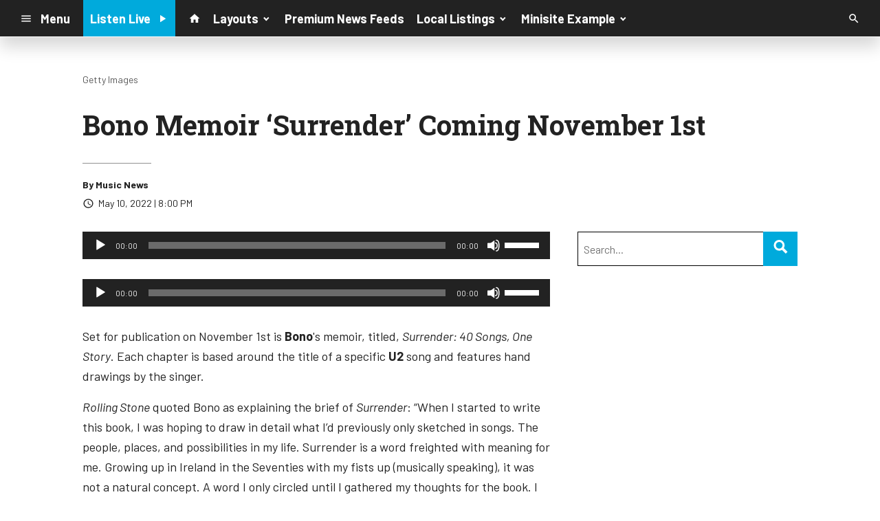

--- FILE ---
content_type: text/html; charset=utf-8
request_url: https://www.google.com/recaptcha/api2/anchor?ar=1&k=6LchdXMgAAAAAP4dU47UWMAhU0Tc8Uf0ldZrstqZ&co=aHR0cHM6Ly9kMTY5OC5jbXMuc29jYXN0c3JtLmNvbTo0NDM.&hl=en&v=PoyoqOPhxBO7pBk68S4YbpHZ&size=invisible&anchor-ms=20000&execute-ms=30000&cb=smjgznc9qzob
body_size: 48774
content:
<!DOCTYPE HTML><html dir="ltr" lang="en"><head><meta http-equiv="Content-Type" content="text/html; charset=UTF-8">
<meta http-equiv="X-UA-Compatible" content="IE=edge">
<title>reCAPTCHA</title>
<style type="text/css">
/* cyrillic-ext */
@font-face {
  font-family: 'Roboto';
  font-style: normal;
  font-weight: 400;
  font-stretch: 100%;
  src: url(//fonts.gstatic.com/s/roboto/v48/KFO7CnqEu92Fr1ME7kSn66aGLdTylUAMa3GUBHMdazTgWw.woff2) format('woff2');
  unicode-range: U+0460-052F, U+1C80-1C8A, U+20B4, U+2DE0-2DFF, U+A640-A69F, U+FE2E-FE2F;
}
/* cyrillic */
@font-face {
  font-family: 'Roboto';
  font-style: normal;
  font-weight: 400;
  font-stretch: 100%;
  src: url(//fonts.gstatic.com/s/roboto/v48/KFO7CnqEu92Fr1ME7kSn66aGLdTylUAMa3iUBHMdazTgWw.woff2) format('woff2');
  unicode-range: U+0301, U+0400-045F, U+0490-0491, U+04B0-04B1, U+2116;
}
/* greek-ext */
@font-face {
  font-family: 'Roboto';
  font-style: normal;
  font-weight: 400;
  font-stretch: 100%;
  src: url(//fonts.gstatic.com/s/roboto/v48/KFO7CnqEu92Fr1ME7kSn66aGLdTylUAMa3CUBHMdazTgWw.woff2) format('woff2');
  unicode-range: U+1F00-1FFF;
}
/* greek */
@font-face {
  font-family: 'Roboto';
  font-style: normal;
  font-weight: 400;
  font-stretch: 100%;
  src: url(//fonts.gstatic.com/s/roboto/v48/KFO7CnqEu92Fr1ME7kSn66aGLdTylUAMa3-UBHMdazTgWw.woff2) format('woff2');
  unicode-range: U+0370-0377, U+037A-037F, U+0384-038A, U+038C, U+038E-03A1, U+03A3-03FF;
}
/* math */
@font-face {
  font-family: 'Roboto';
  font-style: normal;
  font-weight: 400;
  font-stretch: 100%;
  src: url(//fonts.gstatic.com/s/roboto/v48/KFO7CnqEu92Fr1ME7kSn66aGLdTylUAMawCUBHMdazTgWw.woff2) format('woff2');
  unicode-range: U+0302-0303, U+0305, U+0307-0308, U+0310, U+0312, U+0315, U+031A, U+0326-0327, U+032C, U+032F-0330, U+0332-0333, U+0338, U+033A, U+0346, U+034D, U+0391-03A1, U+03A3-03A9, U+03B1-03C9, U+03D1, U+03D5-03D6, U+03F0-03F1, U+03F4-03F5, U+2016-2017, U+2034-2038, U+203C, U+2040, U+2043, U+2047, U+2050, U+2057, U+205F, U+2070-2071, U+2074-208E, U+2090-209C, U+20D0-20DC, U+20E1, U+20E5-20EF, U+2100-2112, U+2114-2115, U+2117-2121, U+2123-214F, U+2190, U+2192, U+2194-21AE, U+21B0-21E5, U+21F1-21F2, U+21F4-2211, U+2213-2214, U+2216-22FF, U+2308-230B, U+2310, U+2319, U+231C-2321, U+2336-237A, U+237C, U+2395, U+239B-23B7, U+23D0, U+23DC-23E1, U+2474-2475, U+25AF, U+25B3, U+25B7, U+25BD, U+25C1, U+25CA, U+25CC, U+25FB, U+266D-266F, U+27C0-27FF, U+2900-2AFF, U+2B0E-2B11, U+2B30-2B4C, U+2BFE, U+3030, U+FF5B, U+FF5D, U+1D400-1D7FF, U+1EE00-1EEFF;
}
/* symbols */
@font-face {
  font-family: 'Roboto';
  font-style: normal;
  font-weight: 400;
  font-stretch: 100%;
  src: url(//fonts.gstatic.com/s/roboto/v48/KFO7CnqEu92Fr1ME7kSn66aGLdTylUAMaxKUBHMdazTgWw.woff2) format('woff2');
  unicode-range: U+0001-000C, U+000E-001F, U+007F-009F, U+20DD-20E0, U+20E2-20E4, U+2150-218F, U+2190, U+2192, U+2194-2199, U+21AF, U+21E6-21F0, U+21F3, U+2218-2219, U+2299, U+22C4-22C6, U+2300-243F, U+2440-244A, U+2460-24FF, U+25A0-27BF, U+2800-28FF, U+2921-2922, U+2981, U+29BF, U+29EB, U+2B00-2BFF, U+4DC0-4DFF, U+FFF9-FFFB, U+10140-1018E, U+10190-1019C, U+101A0, U+101D0-101FD, U+102E0-102FB, U+10E60-10E7E, U+1D2C0-1D2D3, U+1D2E0-1D37F, U+1F000-1F0FF, U+1F100-1F1AD, U+1F1E6-1F1FF, U+1F30D-1F30F, U+1F315, U+1F31C, U+1F31E, U+1F320-1F32C, U+1F336, U+1F378, U+1F37D, U+1F382, U+1F393-1F39F, U+1F3A7-1F3A8, U+1F3AC-1F3AF, U+1F3C2, U+1F3C4-1F3C6, U+1F3CA-1F3CE, U+1F3D4-1F3E0, U+1F3ED, U+1F3F1-1F3F3, U+1F3F5-1F3F7, U+1F408, U+1F415, U+1F41F, U+1F426, U+1F43F, U+1F441-1F442, U+1F444, U+1F446-1F449, U+1F44C-1F44E, U+1F453, U+1F46A, U+1F47D, U+1F4A3, U+1F4B0, U+1F4B3, U+1F4B9, U+1F4BB, U+1F4BF, U+1F4C8-1F4CB, U+1F4D6, U+1F4DA, U+1F4DF, U+1F4E3-1F4E6, U+1F4EA-1F4ED, U+1F4F7, U+1F4F9-1F4FB, U+1F4FD-1F4FE, U+1F503, U+1F507-1F50B, U+1F50D, U+1F512-1F513, U+1F53E-1F54A, U+1F54F-1F5FA, U+1F610, U+1F650-1F67F, U+1F687, U+1F68D, U+1F691, U+1F694, U+1F698, U+1F6AD, U+1F6B2, U+1F6B9-1F6BA, U+1F6BC, U+1F6C6-1F6CF, U+1F6D3-1F6D7, U+1F6E0-1F6EA, U+1F6F0-1F6F3, U+1F6F7-1F6FC, U+1F700-1F7FF, U+1F800-1F80B, U+1F810-1F847, U+1F850-1F859, U+1F860-1F887, U+1F890-1F8AD, U+1F8B0-1F8BB, U+1F8C0-1F8C1, U+1F900-1F90B, U+1F93B, U+1F946, U+1F984, U+1F996, U+1F9E9, U+1FA00-1FA6F, U+1FA70-1FA7C, U+1FA80-1FA89, U+1FA8F-1FAC6, U+1FACE-1FADC, U+1FADF-1FAE9, U+1FAF0-1FAF8, U+1FB00-1FBFF;
}
/* vietnamese */
@font-face {
  font-family: 'Roboto';
  font-style: normal;
  font-weight: 400;
  font-stretch: 100%;
  src: url(//fonts.gstatic.com/s/roboto/v48/KFO7CnqEu92Fr1ME7kSn66aGLdTylUAMa3OUBHMdazTgWw.woff2) format('woff2');
  unicode-range: U+0102-0103, U+0110-0111, U+0128-0129, U+0168-0169, U+01A0-01A1, U+01AF-01B0, U+0300-0301, U+0303-0304, U+0308-0309, U+0323, U+0329, U+1EA0-1EF9, U+20AB;
}
/* latin-ext */
@font-face {
  font-family: 'Roboto';
  font-style: normal;
  font-weight: 400;
  font-stretch: 100%;
  src: url(//fonts.gstatic.com/s/roboto/v48/KFO7CnqEu92Fr1ME7kSn66aGLdTylUAMa3KUBHMdazTgWw.woff2) format('woff2');
  unicode-range: U+0100-02BA, U+02BD-02C5, U+02C7-02CC, U+02CE-02D7, U+02DD-02FF, U+0304, U+0308, U+0329, U+1D00-1DBF, U+1E00-1E9F, U+1EF2-1EFF, U+2020, U+20A0-20AB, U+20AD-20C0, U+2113, U+2C60-2C7F, U+A720-A7FF;
}
/* latin */
@font-face {
  font-family: 'Roboto';
  font-style: normal;
  font-weight: 400;
  font-stretch: 100%;
  src: url(//fonts.gstatic.com/s/roboto/v48/KFO7CnqEu92Fr1ME7kSn66aGLdTylUAMa3yUBHMdazQ.woff2) format('woff2');
  unicode-range: U+0000-00FF, U+0131, U+0152-0153, U+02BB-02BC, U+02C6, U+02DA, U+02DC, U+0304, U+0308, U+0329, U+2000-206F, U+20AC, U+2122, U+2191, U+2193, U+2212, U+2215, U+FEFF, U+FFFD;
}
/* cyrillic-ext */
@font-face {
  font-family: 'Roboto';
  font-style: normal;
  font-weight: 500;
  font-stretch: 100%;
  src: url(//fonts.gstatic.com/s/roboto/v48/KFO7CnqEu92Fr1ME7kSn66aGLdTylUAMa3GUBHMdazTgWw.woff2) format('woff2');
  unicode-range: U+0460-052F, U+1C80-1C8A, U+20B4, U+2DE0-2DFF, U+A640-A69F, U+FE2E-FE2F;
}
/* cyrillic */
@font-face {
  font-family: 'Roboto';
  font-style: normal;
  font-weight: 500;
  font-stretch: 100%;
  src: url(//fonts.gstatic.com/s/roboto/v48/KFO7CnqEu92Fr1ME7kSn66aGLdTylUAMa3iUBHMdazTgWw.woff2) format('woff2');
  unicode-range: U+0301, U+0400-045F, U+0490-0491, U+04B0-04B1, U+2116;
}
/* greek-ext */
@font-face {
  font-family: 'Roboto';
  font-style: normal;
  font-weight: 500;
  font-stretch: 100%;
  src: url(//fonts.gstatic.com/s/roboto/v48/KFO7CnqEu92Fr1ME7kSn66aGLdTylUAMa3CUBHMdazTgWw.woff2) format('woff2');
  unicode-range: U+1F00-1FFF;
}
/* greek */
@font-face {
  font-family: 'Roboto';
  font-style: normal;
  font-weight: 500;
  font-stretch: 100%;
  src: url(//fonts.gstatic.com/s/roboto/v48/KFO7CnqEu92Fr1ME7kSn66aGLdTylUAMa3-UBHMdazTgWw.woff2) format('woff2');
  unicode-range: U+0370-0377, U+037A-037F, U+0384-038A, U+038C, U+038E-03A1, U+03A3-03FF;
}
/* math */
@font-face {
  font-family: 'Roboto';
  font-style: normal;
  font-weight: 500;
  font-stretch: 100%;
  src: url(//fonts.gstatic.com/s/roboto/v48/KFO7CnqEu92Fr1ME7kSn66aGLdTylUAMawCUBHMdazTgWw.woff2) format('woff2');
  unicode-range: U+0302-0303, U+0305, U+0307-0308, U+0310, U+0312, U+0315, U+031A, U+0326-0327, U+032C, U+032F-0330, U+0332-0333, U+0338, U+033A, U+0346, U+034D, U+0391-03A1, U+03A3-03A9, U+03B1-03C9, U+03D1, U+03D5-03D6, U+03F0-03F1, U+03F4-03F5, U+2016-2017, U+2034-2038, U+203C, U+2040, U+2043, U+2047, U+2050, U+2057, U+205F, U+2070-2071, U+2074-208E, U+2090-209C, U+20D0-20DC, U+20E1, U+20E5-20EF, U+2100-2112, U+2114-2115, U+2117-2121, U+2123-214F, U+2190, U+2192, U+2194-21AE, U+21B0-21E5, U+21F1-21F2, U+21F4-2211, U+2213-2214, U+2216-22FF, U+2308-230B, U+2310, U+2319, U+231C-2321, U+2336-237A, U+237C, U+2395, U+239B-23B7, U+23D0, U+23DC-23E1, U+2474-2475, U+25AF, U+25B3, U+25B7, U+25BD, U+25C1, U+25CA, U+25CC, U+25FB, U+266D-266F, U+27C0-27FF, U+2900-2AFF, U+2B0E-2B11, U+2B30-2B4C, U+2BFE, U+3030, U+FF5B, U+FF5D, U+1D400-1D7FF, U+1EE00-1EEFF;
}
/* symbols */
@font-face {
  font-family: 'Roboto';
  font-style: normal;
  font-weight: 500;
  font-stretch: 100%;
  src: url(//fonts.gstatic.com/s/roboto/v48/KFO7CnqEu92Fr1ME7kSn66aGLdTylUAMaxKUBHMdazTgWw.woff2) format('woff2');
  unicode-range: U+0001-000C, U+000E-001F, U+007F-009F, U+20DD-20E0, U+20E2-20E4, U+2150-218F, U+2190, U+2192, U+2194-2199, U+21AF, U+21E6-21F0, U+21F3, U+2218-2219, U+2299, U+22C4-22C6, U+2300-243F, U+2440-244A, U+2460-24FF, U+25A0-27BF, U+2800-28FF, U+2921-2922, U+2981, U+29BF, U+29EB, U+2B00-2BFF, U+4DC0-4DFF, U+FFF9-FFFB, U+10140-1018E, U+10190-1019C, U+101A0, U+101D0-101FD, U+102E0-102FB, U+10E60-10E7E, U+1D2C0-1D2D3, U+1D2E0-1D37F, U+1F000-1F0FF, U+1F100-1F1AD, U+1F1E6-1F1FF, U+1F30D-1F30F, U+1F315, U+1F31C, U+1F31E, U+1F320-1F32C, U+1F336, U+1F378, U+1F37D, U+1F382, U+1F393-1F39F, U+1F3A7-1F3A8, U+1F3AC-1F3AF, U+1F3C2, U+1F3C4-1F3C6, U+1F3CA-1F3CE, U+1F3D4-1F3E0, U+1F3ED, U+1F3F1-1F3F3, U+1F3F5-1F3F7, U+1F408, U+1F415, U+1F41F, U+1F426, U+1F43F, U+1F441-1F442, U+1F444, U+1F446-1F449, U+1F44C-1F44E, U+1F453, U+1F46A, U+1F47D, U+1F4A3, U+1F4B0, U+1F4B3, U+1F4B9, U+1F4BB, U+1F4BF, U+1F4C8-1F4CB, U+1F4D6, U+1F4DA, U+1F4DF, U+1F4E3-1F4E6, U+1F4EA-1F4ED, U+1F4F7, U+1F4F9-1F4FB, U+1F4FD-1F4FE, U+1F503, U+1F507-1F50B, U+1F50D, U+1F512-1F513, U+1F53E-1F54A, U+1F54F-1F5FA, U+1F610, U+1F650-1F67F, U+1F687, U+1F68D, U+1F691, U+1F694, U+1F698, U+1F6AD, U+1F6B2, U+1F6B9-1F6BA, U+1F6BC, U+1F6C6-1F6CF, U+1F6D3-1F6D7, U+1F6E0-1F6EA, U+1F6F0-1F6F3, U+1F6F7-1F6FC, U+1F700-1F7FF, U+1F800-1F80B, U+1F810-1F847, U+1F850-1F859, U+1F860-1F887, U+1F890-1F8AD, U+1F8B0-1F8BB, U+1F8C0-1F8C1, U+1F900-1F90B, U+1F93B, U+1F946, U+1F984, U+1F996, U+1F9E9, U+1FA00-1FA6F, U+1FA70-1FA7C, U+1FA80-1FA89, U+1FA8F-1FAC6, U+1FACE-1FADC, U+1FADF-1FAE9, U+1FAF0-1FAF8, U+1FB00-1FBFF;
}
/* vietnamese */
@font-face {
  font-family: 'Roboto';
  font-style: normal;
  font-weight: 500;
  font-stretch: 100%;
  src: url(//fonts.gstatic.com/s/roboto/v48/KFO7CnqEu92Fr1ME7kSn66aGLdTylUAMa3OUBHMdazTgWw.woff2) format('woff2');
  unicode-range: U+0102-0103, U+0110-0111, U+0128-0129, U+0168-0169, U+01A0-01A1, U+01AF-01B0, U+0300-0301, U+0303-0304, U+0308-0309, U+0323, U+0329, U+1EA0-1EF9, U+20AB;
}
/* latin-ext */
@font-face {
  font-family: 'Roboto';
  font-style: normal;
  font-weight: 500;
  font-stretch: 100%;
  src: url(//fonts.gstatic.com/s/roboto/v48/KFO7CnqEu92Fr1ME7kSn66aGLdTylUAMa3KUBHMdazTgWw.woff2) format('woff2');
  unicode-range: U+0100-02BA, U+02BD-02C5, U+02C7-02CC, U+02CE-02D7, U+02DD-02FF, U+0304, U+0308, U+0329, U+1D00-1DBF, U+1E00-1E9F, U+1EF2-1EFF, U+2020, U+20A0-20AB, U+20AD-20C0, U+2113, U+2C60-2C7F, U+A720-A7FF;
}
/* latin */
@font-face {
  font-family: 'Roboto';
  font-style: normal;
  font-weight: 500;
  font-stretch: 100%;
  src: url(//fonts.gstatic.com/s/roboto/v48/KFO7CnqEu92Fr1ME7kSn66aGLdTylUAMa3yUBHMdazQ.woff2) format('woff2');
  unicode-range: U+0000-00FF, U+0131, U+0152-0153, U+02BB-02BC, U+02C6, U+02DA, U+02DC, U+0304, U+0308, U+0329, U+2000-206F, U+20AC, U+2122, U+2191, U+2193, U+2212, U+2215, U+FEFF, U+FFFD;
}
/* cyrillic-ext */
@font-face {
  font-family: 'Roboto';
  font-style: normal;
  font-weight: 900;
  font-stretch: 100%;
  src: url(//fonts.gstatic.com/s/roboto/v48/KFO7CnqEu92Fr1ME7kSn66aGLdTylUAMa3GUBHMdazTgWw.woff2) format('woff2');
  unicode-range: U+0460-052F, U+1C80-1C8A, U+20B4, U+2DE0-2DFF, U+A640-A69F, U+FE2E-FE2F;
}
/* cyrillic */
@font-face {
  font-family: 'Roboto';
  font-style: normal;
  font-weight: 900;
  font-stretch: 100%;
  src: url(//fonts.gstatic.com/s/roboto/v48/KFO7CnqEu92Fr1ME7kSn66aGLdTylUAMa3iUBHMdazTgWw.woff2) format('woff2');
  unicode-range: U+0301, U+0400-045F, U+0490-0491, U+04B0-04B1, U+2116;
}
/* greek-ext */
@font-face {
  font-family: 'Roboto';
  font-style: normal;
  font-weight: 900;
  font-stretch: 100%;
  src: url(//fonts.gstatic.com/s/roboto/v48/KFO7CnqEu92Fr1ME7kSn66aGLdTylUAMa3CUBHMdazTgWw.woff2) format('woff2');
  unicode-range: U+1F00-1FFF;
}
/* greek */
@font-face {
  font-family: 'Roboto';
  font-style: normal;
  font-weight: 900;
  font-stretch: 100%;
  src: url(//fonts.gstatic.com/s/roboto/v48/KFO7CnqEu92Fr1ME7kSn66aGLdTylUAMa3-UBHMdazTgWw.woff2) format('woff2');
  unicode-range: U+0370-0377, U+037A-037F, U+0384-038A, U+038C, U+038E-03A1, U+03A3-03FF;
}
/* math */
@font-face {
  font-family: 'Roboto';
  font-style: normal;
  font-weight: 900;
  font-stretch: 100%;
  src: url(//fonts.gstatic.com/s/roboto/v48/KFO7CnqEu92Fr1ME7kSn66aGLdTylUAMawCUBHMdazTgWw.woff2) format('woff2');
  unicode-range: U+0302-0303, U+0305, U+0307-0308, U+0310, U+0312, U+0315, U+031A, U+0326-0327, U+032C, U+032F-0330, U+0332-0333, U+0338, U+033A, U+0346, U+034D, U+0391-03A1, U+03A3-03A9, U+03B1-03C9, U+03D1, U+03D5-03D6, U+03F0-03F1, U+03F4-03F5, U+2016-2017, U+2034-2038, U+203C, U+2040, U+2043, U+2047, U+2050, U+2057, U+205F, U+2070-2071, U+2074-208E, U+2090-209C, U+20D0-20DC, U+20E1, U+20E5-20EF, U+2100-2112, U+2114-2115, U+2117-2121, U+2123-214F, U+2190, U+2192, U+2194-21AE, U+21B0-21E5, U+21F1-21F2, U+21F4-2211, U+2213-2214, U+2216-22FF, U+2308-230B, U+2310, U+2319, U+231C-2321, U+2336-237A, U+237C, U+2395, U+239B-23B7, U+23D0, U+23DC-23E1, U+2474-2475, U+25AF, U+25B3, U+25B7, U+25BD, U+25C1, U+25CA, U+25CC, U+25FB, U+266D-266F, U+27C0-27FF, U+2900-2AFF, U+2B0E-2B11, U+2B30-2B4C, U+2BFE, U+3030, U+FF5B, U+FF5D, U+1D400-1D7FF, U+1EE00-1EEFF;
}
/* symbols */
@font-face {
  font-family: 'Roboto';
  font-style: normal;
  font-weight: 900;
  font-stretch: 100%;
  src: url(//fonts.gstatic.com/s/roboto/v48/KFO7CnqEu92Fr1ME7kSn66aGLdTylUAMaxKUBHMdazTgWw.woff2) format('woff2');
  unicode-range: U+0001-000C, U+000E-001F, U+007F-009F, U+20DD-20E0, U+20E2-20E4, U+2150-218F, U+2190, U+2192, U+2194-2199, U+21AF, U+21E6-21F0, U+21F3, U+2218-2219, U+2299, U+22C4-22C6, U+2300-243F, U+2440-244A, U+2460-24FF, U+25A0-27BF, U+2800-28FF, U+2921-2922, U+2981, U+29BF, U+29EB, U+2B00-2BFF, U+4DC0-4DFF, U+FFF9-FFFB, U+10140-1018E, U+10190-1019C, U+101A0, U+101D0-101FD, U+102E0-102FB, U+10E60-10E7E, U+1D2C0-1D2D3, U+1D2E0-1D37F, U+1F000-1F0FF, U+1F100-1F1AD, U+1F1E6-1F1FF, U+1F30D-1F30F, U+1F315, U+1F31C, U+1F31E, U+1F320-1F32C, U+1F336, U+1F378, U+1F37D, U+1F382, U+1F393-1F39F, U+1F3A7-1F3A8, U+1F3AC-1F3AF, U+1F3C2, U+1F3C4-1F3C6, U+1F3CA-1F3CE, U+1F3D4-1F3E0, U+1F3ED, U+1F3F1-1F3F3, U+1F3F5-1F3F7, U+1F408, U+1F415, U+1F41F, U+1F426, U+1F43F, U+1F441-1F442, U+1F444, U+1F446-1F449, U+1F44C-1F44E, U+1F453, U+1F46A, U+1F47D, U+1F4A3, U+1F4B0, U+1F4B3, U+1F4B9, U+1F4BB, U+1F4BF, U+1F4C8-1F4CB, U+1F4D6, U+1F4DA, U+1F4DF, U+1F4E3-1F4E6, U+1F4EA-1F4ED, U+1F4F7, U+1F4F9-1F4FB, U+1F4FD-1F4FE, U+1F503, U+1F507-1F50B, U+1F50D, U+1F512-1F513, U+1F53E-1F54A, U+1F54F-1F5FA, U+1F610, U+1F650-1F67F, U+1F687, U+1F68D, U+1F691, U+1F694, U+1F698, U+1F6AD, U+1F6B2, U+1F6B9-1F6BA, U+1F6BC, U+1F6C6-1F6CF, U+1F6D3-1F6D7, U+1F6E0-1F6EA, U+1F6F0-1F6F3, U+1F6F7-1F6FC, U+1F700-1F7FF, U+1F800-1F80B, U+1F810-1F847, U+1F850-1F859, U+1F860-1F887, U+1F890-1F8AD, U+1F8B0-1F8BB, U+1F8C0-1F8C1, U+1F900-1F90B, U+1F93B, U+1F946, U+1F984, U+1F996, U+1F9E9, U+1FA00-1FA6F, U+1FA70-1FA7C, U+1FA80-1FA89, U+1FA8F-1FAC6, U+1FACE-1FADC, U+1FADF-1FAE9, U+1FAF0-1FAF8, U+1FB00-1FBFF;
}
/* vietnamese */
@font-face {
  font-family: 'Roboto';
  font-style: normal;
  font-weight: 900;
  font-stretch: 100%;
  src: url(//fonts.gstatic.com/s/roboto/v48/KFO7CnqEu92Fr1ME7kSn66aGLdTylUAMa3OUBHMdazTgWw.woff2) format('woff2');
  unicode-range: U+0102-0103, U+0110-0111, U+0128-0129, U+0168-0169, U+01A0-01A1, U+01AF-01B0, U+0300-0301, U+0303-0304, U+0308-0309, U+0323, U+0329, U+1EA0-1EF9, U+20AB;
}
/* latin-ext */
@font-face {
  font-family: 'Roboto';
  font-style: normal;
  font-weight: 900;
  font-stretch: 100%;
  src: url(//fonts.gstatic.com/s/roboto/v48/KFO7CnqEu92Fr1ME7kSn66aGLdTylUAMa3KUBHMdazTgWw.woff2) format('woff2');
  unicode-range: U+0100-02BA, U+02BD-02C5, U+02C7-02CC, U+02CE-02D7, U+02DD-02FF, U+0304, U+0308, U+0329, U+1D00-1DBF, U+1E00-1E9F, U+1EF2-1EFF, U+2020, U+20A0-20AB, U+20AD-20C0, U+2113, U+2C60-2C7F, U+A720-A7FF;
}
/* latin */
@font-face {
  font-family: 'Roboto';
  font-style: normal;
  font-weight: 900;
  font-stretch: 100%;
  src: url(//fonts.gstatic.com/s/roboto/v48/KFO7CnqEu92Fr1ME7kSn66aGLdTylUAMa3yUBHMdazQ.woff2) format('woff2');
  unicode-range: U+0000-00FF, U+0131, U+0152-0153, U+02BB-02BC, U+02C6, U+02DA, U+02DC, U+0304, U+0308, U+0329, U+2000-206F, U+20AC, U+2122, U+2191, U+2193, U+2212, U+2215, U+FEFF, U+FFFD;
}

</style>
<link rel="stylesheet" type="text/css" href="https://www.gstatic.com/recaptcha/releases/PoyoqOPhxBO7pBk68S4YbpHZ/styles__ltr.css">
<script nonce="aQ6r2BRhnMG43dZz7RmOcg" type="text/javascript">window['__recaptcha_api'] = 'https://www.google.com/recaptcha/api2/';</script>
<script type="text/javascript" src="https://www.gstatic.com/recaptcha/releases/PoyoqOPhxBO7pBk68S4YbpHZ/recaptcha__en.js" nonce="aQ6r2BRhnMG43dZz7RmOcg">
      
    </script></head>
<body><div id="rc-anchor-alert" class="rc-anchor-alert"></div>
<input type="hidden" id="recaptcha-token" value="[base64]">
<script type="text/javascript" nonce="aQ6r2BRhnMG43dZz7RmOcg">
      recaptcha.anchor.Main.init("[\x22ainput\x22,[\x22bgdata\x22,\x22\x22,\[base64]/[base64]/MjU1Ong/[base64]/[base64]/[base64]/[base64]/[base64]/[base64]/[base64]/[base64]/[base64]/[base64]/[base64]/[base64]/[base64]/[base64]/[base64]\\u003d\x22,\[base64]\\u003d\\u003d\x22,\[base64]/DnjDCnmMKQlAFQsOCw5XDncKpY8K+w74xE8KVEMKZwqAjwrgffMKBw7sewp7CrGQGQXMnwpXCrXzDhsKqJXjClcKEwqE5wqvCqR/DjScFw5IHN8KFwqQvwrYCMGHCq8Kvw60nwprDojnCinhyBlHDpcOmNwoRwpc6wqFWbyTDjivDtMKJw64pw43Dn0wNw5E2woxLAmfCj8K1wo4Ywok0wqBKw59yw5J+wrs/[base64]/DtWXCrULCjXjDklgvDybCh8Kww4FFeMKEKFtJw4Uiw4cGwpDDgicyMMOow6fDoMOtwoXDiMK1BMKCA8OdXsO0SsKYNMKsw7/CrsOfQsK2b1FbwpfDucKdRsKGScOXbRPDi0zCnMOIwprDq8OdZhJrw4fDmMOkwo1Fw7jCvMOmwq/[base64]/DosOSdWRWb8O+OcOeZUXDqsKnPQBIw5UaFsKMX8KaIU5ED8K4w5XDvHJZwo4KwrrCp3jCp03CowQqdVjCqcOuwp7CssKzRgHCnsO7bSIrO1I5w4zCh8KGOMKycRTCmsOoARV2AHg2w6QVecKvwp/[base64]/Dgz0qesKuSHfDlxBtP8Kcw7EQw55aZsOwTgk9w7LCs2pwfSBMw5nDrsK3Pj/DjMO/wqnDicKYw7QTGAVCwpLCu8Ojw5l1CcK2w43Dp8KyKMKjw5/Cn8K2woHCo2MIHMKEwp5nw5xYFMK1wqfCssKsCQDCssOlcA/CrMKDDBTChcKWwpbCgF3DkiDChMOIwqlFw6fCsMOUJ0vDgBzCiVDDusOmwovDnR/DhH0ow4seGsOSdMOQw4TDhxfDiBDDhzjDvCxdLXM2wpocwq7CsAEdYMOnA8OIw6N1UQ0uwosdW1jDiwPDqsO/[base64]/CoD/CmytjP8KMbMKMYMKESsOHw5lrbMKtTlR4wqlcJcKbw5HDig8yHGF7VXg8w4rDm8KLw5cYTcODETo/[base64]/[base64]/[base64]/TMOlK8KhLwYfw5p+CCDDlsKCSsOMw58vZMOQXXnClhPCjsOnwpbDgsKNw6ZLf8KcFcKmw5PDhMODw5tIw6XDii7CisKZwqcibCQTPRQrwr/CpcKBW8OPW8KoHjnCgzrCrsKxw6UFwrAVD8O0Zihqw6bCh8K7Rytddy/DksKdN3rDmm5RSMOWJ8Kpcy8Iwp3DoMOhwrXDnTcbacOIw6LCmMOCw7EJwo9hw7FKw6LDhcOKfsK/H8Ovw79Lwog2AcOsInA2wovCkD0ewqPCsD4rw6zDgg/CuHMPwq/CsMKiwqZPaHDDmMOiwpFcPMORSsO7w4gHG8KZKWYJKy7Dt8OCAMOHMsKoaFB/CsK8AMKSfBdtbTbCt8OZw5puaMO/bG8RDFR9w5vCrcONBTjCgCHDiXLDmQfCl8OywoJrIcKKwqzCqxLDgMOfQSfCoFo4X1N+bsKqN8KZQmvCuCIHwq5fOCLDtsOsw6TCo8O+fAdfw7zCrH0IZzrCrsK9wrHCqMOCw5PDhcKOw7nDjMOKwplMT0zCq8KaE2d/[base64]/[base64]/[base64]/CtGLDt8Oxw4vCosKRw7B+OCbDgcKSw5XDmMOEZj9iA2LDv8Ovw4xeU8Oie8Oyw5RQfsKvw7tGwofCjcOVw7rDrcK4wrfCr1PDg37CqXPDpMOSCcKQKsOCV8OrwovDs8OlLT/[base64]/w47DscOjYsOZw4BhAcO9V2jCjW/DtmvCqMK2wrDChRZewqUaFMK4PcO+PsKgMsO/YDTDh8Ovwqg0chDDqydbw7PCkTJEw7ZGYFRGw7Mhw7Fbw6vCpsKuScKGcm0lw5onMsKPwqDChMOJQDvChGMAwqUYw53DksKcLjbDpMK/axzDgsK5w6LCpcOtw6HCu8KYUsOWCGTDkcKWBMKLwoU/TEDDsMKzwp5kecOqw5vDtRhUXcOseMOjwprDqMKpTCfDqcKwQcKBw7PDvVfCrRHCrMKNTwhEw7jDrcOJYX4ww5lPw7IhS8OUw7QXNcKBwoXDqwPChhY2OsKmw6XCimVowrzCq349w6cPw4AWw6s/CgbDlT3CsUjDnsOFS8OKCcKhw4XDkcOywp0ewq/CssKjMcOww5VUw5pqQXE3IRx+wrHCmsKYJCHDk8KES8KMN8KdGV/CtMOqwoDDh30qUwHCkMKQU8O8wrQ8Th7DhEpHwrHCpy/DqFHDicOOacOobV3Cnx/Cuw7Dl8Ovw4zCr8OVwqrDqjwRwqrDlcKYZMOiw6pMGcKZbsKow78xHcKRwqtKUcKbw6/[base64]/Ck8KHTsOHQMOjwql1USHDksKlJsO2DcO9woDCqMKOwr7DmlHCnVY9Z8OFW0/DgMKcwqwRwpHCh8KkwoLCoyYNw6Qfwr7CjmbDgjpPAS8fEcOyw63Cj8OON8KfOcKqcMKLMSoFbkc0BcKuw79zTSbDpcO9w7jCuH4Vw5/CrFdAC8KAR2jDtcKTw5PDmMOIVRhHM8KiLkvCvyhow5nCj8K0dsKNwo3DnljDpzjDnzDDoi3CtMO7w53DlsKAw4Ihwo7DlVDDk8KeO11pw7VewpHDusKwwqLCgsKDwoRnwpfDlcO7J1HCmFzCllYnCsO9QMKFEGNgby3DlVxlw6Y9wrTDsUMNwpVuwotnBU/Dt8KQwp/DhcOsbsOkG8OqcALCs0DDhhTCpsKlCCfCrcKcIGwcw4TCrTfCjcOvwrzCnxDDiGZ+wpxOWcKZdksCw5kqPX3CnMK6wrtiw4kCWSzDtUNhwpw3woHDk2vDusKLwoJdNkLDnznCocO/[base64]/OMONA8OAaw/[base64]/CisK2w4LDrcKXcFpPLcKtwqrCt8OmbELDlnvCn8KuXnbCm8K6TsOCwpfDk37Dn8Oaw7LCvxBQw7gEw7XCosONwp/CjVN1UDXCj1jDi8OsBsKuIgdpOhEoUMKQwohYwqvCiyIXw6cNw4dWFG1lw6MhGgTDgVvDmgdGwrRlw7vCnsKJUMKRKzw+wpbCssKTHSw+woQiw7BSUyvDq8Kfw7kpRcOfwqXDrz1SGcOowrfDt2VWwqVwIcOcXjHCrk/Cm8OAw7pXw7bCssKIwo7Ck8KaTlzDoMKRwpoXG8KDw6/DiH8PwrMyLAIAwq9GwrPDoMO2cTMWw6Jsw6jDr8KxN8Kuw5h0w6YII8K/w7wTwpnDpzdnCx9GwrY/w6HDmMK3w7PCvXBFw7V5w53DhUzDkcOJw5gwFMOLDxLClWkXXlrDjMO4IsKnw6VhfEjDlghQYMKcwq/[base64]/CjCXDrsO5MybDkMKZOsKeR8KNworCnybCh8Kaw4DCt1vDpcOSw4zDtsOBw7IXw7Q2YsOFYDbCp8K5wrTCgW7CkMObw6DCuAkyJMOrwq3DvlTDtVTCksOvBWPDr0LDjMOyTmnCuFUNRMKCwoLDnldtWFDDsMKTwqEtDQoQwqPCiB/[base64]/Dm0/CsMOuXsOBXkYJCsOdwppXS8KRcMObwqgbRsKmwoTCs8O6woM4Vy07fH59wp3Ckx8sJcKqRF/DiMOATXbDiDTCm8Ovw5oXw7nDjcOjwpICa8Knw7gmwpXCp0rDsMOfwoYzScODbzLDtsOTViEVwrsPaUvDhsK9w5rDucO+wpFTWMKIOCMrw5kpwppuw4XDgEAOPcK6w7zDmcO5w7rCtcOKwpDDpyM/wqDCgcO5w4VgF8KVw5Rjw7fDjl7CmMO4wq7CmWItw5sYwqXDuCjClcKhwoBKYcO/wpvDlsO6bw3CpwZYwpLCmF9CMcOuwpUASmXDucKFVEbChcOgS8KPBMKRQ8OuJ3rDvcOEwr3CkcOww7LCtStlw4Biw51pwrk6SsKIwpcwIW3CgsOAOVDCoCF6LAE+VxHDisKIw4fCm8Kjwp7Chm/[base64]/GWnClUNJw6Yjwp/[base64]/Ct17CrG9Bw6NMwqHClVlJw4PDicKBw74TK1PCvXLDtcOscEnDssKvw7cVMcOFw4XDmDoMw5cewpfCkMOSw4wiw61SBHnCpTc8w6duwrrChMO1LD7CtjJEJlzCnMOswp9yw4/CnB3DqsOfw73Cm8KlKFwtwo4Yw788GcONWsKywpPCncOiwqTDrcOFw6UEVRjCtH0XcGBew6FDJ8KBw5lSwp5CwpnDkMO7c8ObLGPCgmbDrl/CpsO7SUcKw7bChMOmSALDlEkcwrjClMKVw6TDpHURwqU2LmzCp8OrwrMFwq9UwqoTwrPCjxfDp8OQZgrDtVotGBvDp8O7w7nChsKzdHNXw4PDisOZw6J/w6cxw6V1GT/[base64]/w7HCrMORw63Dm8O3QjnDvCjDpDp5cjpaIl7Cg8OnVcKyXsKoJ8OMMMOtZ8Odb8ORw6nDnx0JacKbYE0gw7nChTvCoMOxw6DCoHvCuA54w6hiw5DCgBhZwoXCmMKpwp/DlU3Dp23Dj2XCkGAgw5HCoRchE8KrBDXClcOOX8K0w7nCliQQRMKhO2XCtmTCuDQ7w6t3w4rCgw7DtHLDv3PCrlFPZsOKNcKhC8K/B3DDrsKqwrxLwobCjsOtw5XCv8KtwpPCjsOWw6vDnMOfw4BJX2l1VVPCgcKQEG1Lwo0mw5Aawp3Cgk/CkMOiPl/CrA3Chw7Cn299SwbDlwpiZTADwrkIw7onNxzDr8Oxw4XDhsOoEzF5w41dGMKpw5cJw51wWcKuw77Cphwjw59vwp7DuzVLw69gw6zCtTPDkE3ClcOSw7nCmMKeNsOqwrDDlHI+woRkwohmwp9nYsOHw7xgWks2KyPDjnvClcO6w7/DgDLDj8KTPgTDicK+w7jCrsO3w5jCtMOdwoxiwpkMwrYUUT5UwoIXwpIKw7/DoyvCtyARBzEswr/DrCMuw6DCv8Oswo/CphNtaMKKw6EPwrDCqsKrVsKHPFfCoGfCsmrCtmILw7Jmw6HDhABiPMOaa8KELcOEwrpUI1AXMB3CqMOZQmMMw5nCnlnCmjzCrMOLXMOXw51wwqZ9wq8Ww5PChwXDmx98O0VvfibDghDCuj/CpzFlH8OWwpt6w6bDknzCtsKXwr/DjsOqbFXCgsKIwr0iwo/CucKtwqlWesKVX8Kpwr/CscO2woxaw5QYFcKYwqPCm8OvI8Kbw7cDIcKwwo15cTbDtjrDssOJasO/[base64]/[base64]/[base64]/DlcOfw6fDkRQBw5vDr1XCp0TDqsKvHsK4eMKcwovCpsOUb8OfwpnCicKlIcKww5VlwoAhOMK3PMKiWcOKw6h3eGvCk8Kqw7zCsx8LL2rCvcKoccO8wo1TAsKWw6DDvsKmwrbCvcK7wo/CljzDuMKpa8KhfsK6ZMO5w70FGMOiw74Cw6xMw603CUnDg8K1YcO/[base64]/DjXxJGCM/Z2hxwobCl8OROcK3FsOKw7DDkjDCvFHCkSVkwqUxw6PDpHgIEhJ9ScKkVRw/w6XCgkfDrcO3w6dLw4zCucKyw6fCtsK/w4QIwrzCrFFyw4bCtcKqw7TCpcKqw6bDsGUCwoBzwpfDi8OSw4zDpxrCksKDw7NITH84R0HCtSwJcU7DrTfDnVdeLsKNw7DCoXzCgHd8EsKkwoVDIsKLMQTCksKgw7hAN8K/[base64]/[base64]/OiREwqUMDsOhwqfClcOwXj9JwpRNw4HCqDnCkMKkw6lOPgbCuMKRw7DCgS1xKMKPwoHCim/[base64]/[base64]/Cu8Kmw6zChmvCtMO6DwDCjMKaEsKVwo/CvndJYcKrcMOXZMOiScO9w5LDjgzCmsKCVCYGw6V0WMO9ES9AD8OsFMKmw4/Do8KpwpLClcOuEcKOWwh0w47Ct8Kjw5VKwpvDu1zCrMOkwpDCqlfCpA/[base64]/[base64]/w5sRYcKrdDdHNytjPgsZw4XCviMsw5rDqGjDi8O/wp1Yw77Dq3INBQXDoU0VGk/DoBAOw45FKSzCocO0wrHCmG9zw4xcwqPDqsKQwo7DtHnCoMOIw7wxwqPClMO6asKxcRYSw6o0GsKbXcKtQAZiQMKlw5XCiS7Dh0lqw4YSHsKVw7fCnMOvw4RcWMOww5jCgl/DjVcUQmw8w6B3FVrCrsK8w6ZzMilNW1UewqYUw7gHLMKtHSxDwr84w6ExBTvDo8Kjwoxuw5/DiEp6W8OWYH5hdMODw5vDvcOQKMKcBMOOH8Kgw7UMTXdUwq5mIHbCthrCvcKjwr9jwpYpwrkKF0jCjsKBVRMbwrbDncKBwqEGwq7DlsKNw7l0chwIw7MZw7rCi8KQccKLwo1wbsK+w44RJcOgw6NzM3fCtELCuWTCusKhT8O7w5DCjjF0w6s9w508wr9/w7BOw7B4wr4VwpzCsB/CqhLDgh/CnHh6wpRzYcKcwocuAilBAwwpw4hvwooOwrbCt2hIYsKeesKqAMOAwr3DoCdYLMO4w7jDpcKGw5XDiMKDw4/DpyRHwoI+DxHCqsKqw6wDJcKURTs0wrZ6c8Kjw43DlTgxwr/DuGHChMO7w6pHNA7Cm8KPwqslGS/DvsKaWcO6bMK0woAMw7U/dAjDk8OpfcOdGsONb2bDoV5rw73CscOkTFjCr33DkRkBw7bCiTQmJcOjGsOswrnCkV4/wpLDjWHDhmbCuj/CqVfCvj7DpMKTwosSA8KbZ2HCqDXCvsODacOqUmDDn3zCvD/DkxPChMOHARhqwqp5w4/DusOjw4jDmHjCu8OZw6XCj8OiWzXCvDDDh8OMJMK2X8OPRMKkXMKDw63DqcOzw7hpX0XCnwvCoMO/TMKgw6LCnMOcBEYJUcOmw4BgXhkiwqxAGQrCjsONYsKXwpcoL8O8w4IAw7/DqcK+w6vDo8OSwrjCksKqRF3Cqz46wqvDggfChHDCgsK9W8KUw7J3CMKEw6RZU8Ofw6BdfXQOw7lFwo/ClMKkw6fDm8OXWTQFTcO1wr7Ck0zCkMKcZsOgwr7DocOfw5fCqnLDmsOKwpp/D8O8Kn1UFcOKLlXDlGQkdcORL8Onwp5rJsOcwqnCkQUJBn0ew5oFwpPDi8KHwq/[base64]/DssO7YMKsbcOLfnwUwofDg8KYwqXCr8Okwr8hw77Ck8OiVh4pNcKAHsOGHBUEwo3Dg8KoJcOoZQEgw6rCoTzCmGlHPMOwVjVvwq7CqMKtw5vDq0Fdwp4BwrvDknrCmC/Cs8OVwrHCkABnX8K/[base64]/CjsOjUBrCoGJnZMKfw5/DvgLCpT18aHnDt8OVRHjCtiPCoMOBMQMmPGLDvR7Ct8KQWBbDswrCs8OzVcO+w40sw6nDmcOwwrx+wqbDozUewrvCpC/Dtz/DvcOqwpw3dhrDqsKpw4PCsUjDqsK5N8KAwo4GCMKbKn/CscKiwqrDnnrDh2xiwpdNOFcaNUk7wqBHwpDCjT8JLcK5w4gnaMKww6zCmcKqw6PDmCp1wow6w4UPw7dLajTDhhILB8KGw47DggHDvSN5Sm/CmsO/LMOsw67Dr1PCil1iw4MrwqHCuCrDuiXDgMOoLsKgw4kAGnrDjsO3C8KtN8OWVMOfU8KoFsKTw7vCtXVdw6F2RmkLwo1Lwpw6OH0cGMKrA8OCw4/[base64]/wobChxrCusOTX8OEwpJ0w7fDvRh9w6jDrcKswo8bdMOebcOwwo9tw7TCksK1A8K+cVU+w4l0wp7CkcK1Y8Opwr/[base64]/[base64]/[base64]/DqsKbYAHDgcOJVFvDg8OxFMKUPQYdZMKNwrTDpsOuw6bCiiPCrMORLcKywrnDgMKVbMOfAsKCwrUNC0ciwpPCkVfDv8KYH2rCjAnCvmwewp3CtW5kCMK+wr/CjE3CohZHw6Efwq7Ch1HCmirDtkPDsMK+V8Opw5FjW8OSHVjDmMOyw4TDuHYnMMOsw5zDoDbCtlRafcK3dW7DjMK5dw7CixjCmsK7DcOGwqdnAwHCtD/[base64]/CqMKvw5hzw7fCgUcgIMKPZcKHwqkWXUPCjz5fwqcnKMK0wqsIGRzDkcOHwqF9aF4Pw6jClHwPVExYwoM5W8K/csKPL3BtbsOYCxrDkm3CgTEEJi5qRsOXw4XCqkw3w7kmB2khwqNheXjCog7Cu8O/ZFl/b8OPAMKewro8wq/CmsO/UUZcw6/CpnpxwpgNDsOhUx8WZCoZRMKIw6PDo8O/[base64]/DksOFw4XCoAcsXGpaw4tVPzLDo03CgGVOOlcvMsKrcsOhwq/CmGAeExDChsKmw6jCnCjCvsK3w7/[base64]/CscO9DMOPwp5FwoLDiGHCjhTCucK7wrLDiMO2QMKxwoIcwrfCs8O9wq5uwr7Dpi/DqRXDonQdwpzCgHDCgh1vVMKeHsO2w5p1w73DocOoH8K0NAJ7VsOqw7TCqsO+w5HDucK8w5/ChcO1ZcK/RSfDkUDDoMObwonClMOKw7/[base64]/CtAlTT8O/w6ZcWMK3aHwDw6AnLsK1w6kFwr10EX8RE8OUw6RJIXvCqcKnVcKXwroBL8K/w5gWL1PClgLCtBrDvgzCh1dZw4oNBcOZwoUYw4cxd2vCiMOMIcK+w4jDvX7DjCdSw7/[base64]/[base64]/[base64]/bsKNcShyBR/DvMK5w63DnMKQwpR1w5LDqMOEQ2UuwrrDrj/[base64]/V8OLw5sjwpspw7zDrxXDtW3CrDBjZ8KqFsKFJsKSw6kMQ0sLJsK4NCnCtz88IcKhwqQ/[base64]/DjjhCwoTCqTRXFcKVVcK4aVHCsWXCpcK2GMKgwqzDosOFXsKhS8KsFxQhw64twqLCogx0WsKlwoQzwoTCncKyEQPDtsOPwpFZEnnDngMJwrTCh0DDkcO9LMOAWcOZNsOtDjzDk2cMGcKPQMOYwrXCh2gnK8OlwpR5Gh7CkcOjwo7DpcOcPWNUworCiH/[base64]/wq1/woAqwqXDrMK2w4URwpVmwprDtMKjw6zCtU3Co8KTdipYA1NwwpBZwrpsfcO8w6XDi1NbEzrDo8KhwpNuwqMoXcKSw6RcfnDCmyJWwpgmwpPCnS7DnjY2w4PDg07CnD/[base64]/[base64]/DksO2wobCqno/[base64]/CjcOEwoNJE8KoJV5XK0wAwqbDuMONdsKMw4jChhd4UXLCp08fwptyw7/DlmdQUU1ewqTCqyA+THwmCcKnE8O/wokCw4DDgA3DpWZJw5PCnTUqw43CowEabMOuwrxcwpLDkMOiw5vCsMKiNcOyw6/[base64]/[base64]/[base64]/DnA3Dq8ObY3VpCU0Dw41oVMKdw7dqU1zDo8KIwofDulwLPcKxAMKvw588w6pLWMKTCWzDrQIzYcOrw7pfwpUdbFtEwqwUK33CozHDhcKyw6VODsKJaVrDg8OOw7zCvyPClcOow53Do8OTecOjBW/[base64]/ChHTChHt+wpgpbsKMe8KawphjHQvDimtEH8KaDU/DmMKTw45zwq1Dw6o7wqXDpsKNwonCsVvDgm1vWcOGalJNflDDk31IwobCpxXCt8OoOSgmw7URDUNCw7XCicOsZGjCiksIDMOMd8K8HMK+NcOMwr9xw6bCqDsQY0vCmifCq3/[base64]/w7s0GMOCG8Omw6nCjVocf3XCosKdJStEwrRVwqQ7w64DQC1xwpcFMRHCngzCqgd3woHCocKDwr5Yw77CqMOUVHISe8KPdMOywo9LScOuw7RpC1kcw4PCngoYesOZfcKTPMONw4UmLMKzwpTCiQQLPTcdWsK/IMKaw6cCHWPDsV4OLMO/wrHDogLDiH5ZwqHDiiDCvMKgw6zDhzE9RFhwFcOFwroMNsKOw6jDm8KAwoDDjD8ew4pVXGVtF8Orw7DCtVcRcMK6w6/CggY7BE7DlW02asO/UsKiRQ7CmcOrNsK5w48rwrzDom7ClhBpYzZlByTCtsOgQhLDlsKCE8OMIEcaaMKFw6g/HcKNw6lKwqfDgUfChsKdSmDCnhLDkUPDvMKmwoUrYMKWw7/DosOaKMOFw7bDm8OVwogEwoHDo8OxOTYxw5HDr30BfgzCisODM8O6KAkqGsKJEsOjT18swpsWHznCsRLDhF3Dg8KjKcOTEMK/[base64]/DsUkeb8KCBlfDiMKSwpcCw7g/LDIDYsOgK8Ktw4XCiMOOw7LClcO5w5/Cl1rDjsK9w6QAMzzClWzCjsK4cMOOw73DiX1ewrHDrzUrwr/DpFDDpVUhQMO6w5IBw61Pw6DCucOow7bDoXBkIhzDh8OIX20IUsKUw68cMWHCi8OBwqLCtSJLw6U0Qk0Yw5guw5bCoMK2wp0rwqbCpcORwp9Bwo8+w6xuaW/DmhJFHDtZw6gDUSx2GsKJw6TDoSxxNyg1wp/Cm8KKKRxxBnYowpzDp8Kvw5DCuMOEwooAw5DDpcOnwrMNYMKBw5zDpcK5wp7Cj1JYw7DCmsKEZ8K/PcKcw7/CosO0XcOSXxEvVw3DhzoswrInwoXCn27DpzPClcOXw5vDoh7DjsOTQAPDkRVHwp0YNMONL3/Dpl7Dt0RJG8OFDTnCsxp9w6/CikM2w4bCoxPDkQx3wqR9cRhjwrkxwrw+YAXDrHNFZcOFwpUhwrDDv8KyJMOBYsOLw67DkMOAekhMw73DgcKMw65ww5TCgVbCrcOSw4llwrxIw5/DrMO+w68aQBzCqgR/wrwFw5zDnMO2wpo4HVlLwq5vw57Dqy7CmcOhwrgKw7pzw5wkbMOKw6XDtgoxwrV5OT5OwoLDqn7CkyRPwrsXwoXCjnLCrjjDpsKPw6lbKcKRwrXCiRZ0Z8OGw5dRw6FNSsO0ecK0w5Qye2JZwrctwqApHBFRw6siw51TwoUJw5sECANZXi9Dw7Q3CBdsO8OfSC/DrVRLC29dw7BPQcKiVBnDkGnDpVFaX0XDp8KQwoNOd07CvHLDjEPDp8K6CsOFUcKrwoQ8KMOEVcKRw4V8wrrDhBgjwrI5F8KHwoXCgMKGVcKpJcOpZ0/ClcKURsK3w7Bgw5IMBGEcKsKJwozCpUbDr2PDlVHDkcOJwrFuwoZgwp/CpVZ7Cnh7w6BVfhTDqQsCYADCnBvCilJNITAlB3fCmcOhPsONWMK/w4XCvhTDnMKDAsOqw4BUZ8OZfUnCmsKKImN9FcOoC1TDtsOnACXCo8OlwqzDqcKiUMO8KcOaSQJ+HhbCisKOPCPDncKGw63CpcKrfSDCh1oMG8KFYGfCscKrwrE2a8KwwrM+J8KPQsK6w7nDl8Kmw6rCgsOgw4hwTMKNwrYwBSE/wrzCiMOpOQ5pcgpPwqU8wqEoUcOXZcK0w7dQOcKywoEYw5RcwpLCnUwHw7lmw6xRHXENworCjFtObMORwqVJw4g/w71QdcO3w4/Dg8KJw7xiYcONC2zDjCPCqcKDwq7DkH3CnhPDscKXw6LCngHDhCnClwPDpMKpw5vCpcOTH8OQw6ELB8OxPMK1FMO/LsKDw4EMw6wMw4LDlsKRwrNgFsOww4PDsCBmOMKgw5FfwqQkw7Z0w6tkbsKIE8O1HMO7MBEnNwh9YRDDnT7Dn8ODJsOewqgWSwc/B8O3wpDDpHDDs0VTVMKuw43DgMOEw4DDscOYD8Ocw73CsD7DpcOsw7XDgmgFNMKZwrdswpodwrx/wr4fwpYxwo1uLwBmF8KeXsOBw4pIdcO/[base64]/CizJXwrrCksOCGcK0wp1Gwp5bGsOvw7ZmSVrClMOpwrNrHcKbHRzClcONSQ4GWV4xbUjCuz5/EWrCrcKdCxJyYsOFdsK3w77CpzDDp8OPw7UBw4PClQnCq8KWJWvCh8OIW8OKBFXDuzvDqVdkwrU1w5JwwrvCrkvDk8KLSXzCj8OJEHvDoC3DmEglw4/DogI9woFyw5bCnEIKwp8hcMKYLMKnwqzDqRYAw5DCk8ODfsOYwp9ew5w8wp3CiiIReXXCgGvCvMKPw6zCilDDhF4xZSwWE8KwwoE1wp7DqcKZwp7Do1vChwQQw5E3fMK9wqfDo8Ozw5/CsDcfwrB/C8KpwofCmMOLdlN7wrQ2M8K9QsKAw6EgZj7DgnA2w5LCisKgV2gVfkfCuMK8LcObwqjDu8KiO8K0w6cxBcOBJz7Dj3fCr8KNZMOtwobCssK7wpxzYCgMw6cMYDDDlcO+w4JkIQzDlBfCt8K4wppkRWkaw4jCuCMrwoA+BwrDg8OQwpnCo21Kw5Nowp/CphTCrQNnw5zDoDDDnsKAw50aUMKrwp7Dh2HClUTDiMK8wpsLW0U7w704wqhXW8OAHsKTwpDDux3CqU/[base64]/Dq8Oaw6Mrw7bDvEhqw7nCoMOnTsOjFUcVeUo1w5DDqA3CmFlHSjbDn8K8SMOUw54Jw4d/H8KMwqXDjSLDgRVkw6QzcMOtdsOqw4XCg3R6wqJ3WyfDhMO+w7jDgh7DgMODwooKw7YaDE/[base64]/CnCHCpzrCgzHDrMODEMKlwqXDjwjDkMKVwrLDq1hZbsKWKsKBw6zDgG3DkcKeZcOfw7nCtMK6BgRRw4/CqHnDuEnDkkRsAMOiX14uMMKaw6XCtMK/OUjCoBrDmjrDtsOjw6l7w4olecOjwqnDl8OVw48NwrhFO8KVJlxuwogHVE7CnsOObMObwoTCoD8gQVvDrAfCscKMw7DCkcKQwqfDpSg6w4bDgETCicK1wqoTwqTDsjxLT8KyGMKZw4/CmcOMMybCo29Xw6rCu8OnwqdCw4nClnbDk8K2RCoeCSIDd2o/[base64]/aMOUwpnCo2ZSwo51wqbCpi1lw5bDikgsUhzCtMOXwq8mf8Olw5vCo8Ouw6pfe2/[base64]/CvsK2csKiwq/DnQ5FWV/CqHTDg07CszcTPhrDhsOjwp1OwpfDucK5cUzCpgFUaUjDqsKOw4HCtUzDjMKGF1bDnsKRJ2ILwpZUw5zDucOPX0rCscK0EAlRAsKGEVXCgyvDrMOgTD7CpmJuBMKgwqPCncKxc8OPw4HCkR1Dwrt2w6loDD3CqcOmL8KJwpRSJVBJMTJsOcKDGT56US/CoCpWHTJ8woTCqB/Ck8Kew5DDh8O3w5AFKQTCtsKbwps9QTPDssO/VhNowqxZeSBrDcOxwpLDm8KPw5lCw5kRWC7CvmROBsKsw4dYIcKOw4oZwrJTRsKJwqILOAMmw5VkacK/w6QgwpHCusKkO1DCssKkRj1hw4UEw6MRRQLDr8OMDgHCqiQeLm8VYFZLwodsQmfDrwPDiMOyUQJnV8KDEsKww6YkWg/Cky3CjGFsw503FyHDh8OdwpzCuhDDo8OVfMK/w5QtDAtsNRXDkj5cwrzDhsOlBCHDjcK+PBBzBMO8w7/CrsKMw4LCmhzChcOQNk3CqMK6w4RSwo/CvBfCksOiFcO7wowaNm4/wq3Ch0tQMgTCkwo3f0MywqQiwrbDr8O3w5FXIT0zahV/wqPDk1jCrW81OcKzKjPCg8OZXRbDqDvDicKBZDgieMKaw7zDm0QXw5jCqcOUesOow4nCssO4w6Few6nDnMKvQi/CmXJSwqvDhsOew6oEcyDDmMOUZcK7w4sHV8O8w67CqMKOw67CgcObFMOnwoHDhcKNRhsYGggbZzBWwqw9FihJAGMMJcKld8OmY2nDr8OvPD4Yw5LDggDCosKPNsOZKcOJw7/CsyEJHC9Gw7hCBcKMw7EqH8ORw7XDm0nCvAgEw67DiEBxw7dkBk9Ew67CucOzNiLDl8KrFMOvT8OuccKGw4nCjWPDssKTOsO/JmbDlz7CpMOGw6zCqgJGYsOOwqJbH3JRUWHCsyoZRMK/wqZ6wrcZbWDComHCmUIBwpFXw7/ChsOIwo7Dg8OYIGZ/wr4CZcKGSws0VB7DlUZFV1Vgwo5pOnRhfBN1a0kVWBsTwqgaE3TDsMOTRMOnw6HCrj/DvMO7G8ObfGlgwq3Dn8KDSRQPwqQrTMKbw7bCsjvDmMKSVhnCq8KXwrrDjsOcw5EYwrTCiMOEdUQLw5nCs0jDhB7CrkEDTTYzSxg4worCmsOxwoA2w4XCqsKlT37DosKdZD7CqnbDqGvDpyx8w543w6DCkCRywoDChxBMH3bChjFSY2bDqhUhwr/DqsOQOsObw5XCrMKrOsOvB8Kpw50mw752wqXDmSXCqDZMwpDCvFkYwq/CmzTCnsOYBcOfOW9qRsK5BzkGw5zCjMO2w64AXMOzW33CihjDkzTCvcOPFQxyQsO8w5HCvybCgcOkwrXChkEQY2nCqMOqwrLCisObwofCgDtbwojDi8Ofwo9Qw50Hw6ANX3N+w5/CisKsWx/DqsOkBm7DhhvDrsKwGwpWw5o0w5BCwpR9w5XDrVhUwpgOcsO5w4gbw6DDjz19HsOOwp7DqcK/[base64]/CgHzDnm1cw6V5wq9BInbDh1rDunxyMsK3w7VxUH3CosO7X8KeEMOfe8K6HsObw4fDoWjDsg/DlmsxEcKiUMKdF8OHw4tzeBJ7w6x9Tz8RccKgTG0jccKEI0oPw6nDnhU6AUwSHcOywoAXaXzCusOOA8OawrbDkQAidMOnw7oSX8OCaTl6wpRWbB7DjcO8a8Ogwq7Dpg7Drh8Bw7h2RsOjw6Y\\u003d\x22],null,[\x22conf\x22,null,\x226LchdXMgAAAAAP4dU47UWMAhU0Tc8Uf0ldZrstqZ\x22,0,null,null,null,1,[21,125,63,73,95,87,41,43,42,83,102,105,109,121],[1017145,565],0,null,null,null,null,0,null,0,null,700,1,null,0,\[base64]/76lBhnEnQkZnOKMAhnM8xEZ\x22,0,0,null,null,1,null,0,0,null,null,null,0],\x22https://d1698.cms.socastsrm.com:443\x22,null,[3,1,1],null,null,null,1,3600,[\x22https://www.google.com/intl/en/policies/privacy/\x22,\x22https://www.google.com/intl/en/policies/terms/\x22],\x22JJz1/NXrAES/2aU5hJZHB7yWPOsv857/kd6rm+9svd8\\u003d\x22,1,0,null,1,1769048570752,0,0,[13,205,38],null,[194,55,121,120,127],\x22RC-ufGYeo8TueDgdA\x22,null,null,null,null,null,\x220dAFcWeA4te1eJNnc84Fm38L_4hMQWd9Y5x43Zw_xn3hqdpLt0rupnCvIkjjmg-Hsa_UdS5Kf4x3BBhDjeJQzE0_7L6yGSZSUb-Q\x22,1769131370705]");
    </script></body></html>